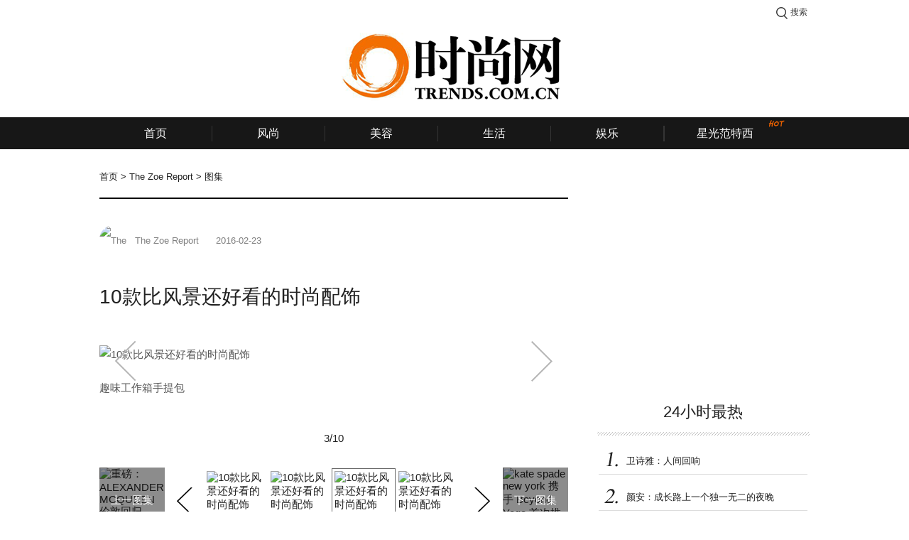

--- FILE ---
content_type: text/html;charset=UTF-8
request_url: http://www.trends.com.cn/author/entity/30/59db64a1-f770-3bf7-ab5d-c74c1404ba4a/3
body_size: 7084
content:
<!DOCTYPE HTML>

<html>
<head>
    <meta http-equiv="Content-Type" content="text/html; charset=utf-8" />
    <meta content="telephone=no" name="format-detection" />
    <title>10款比风景还好看的时尚配饰-图集-The Zoe Report-首页-时尚网</title>
    <meta name="keywords" content="时尚,时尚网,时装,美容,生活,娱乐" />
    <meta name="description" content="时装周期间，除了美轮美奂的时装秀表演，我们最爱的莫过于街头那些更接地气的潮流达人了。除了新潮前卫的服饰，配饰同样也是风景。我们就随机选取了10款可以自成一景的配饰，或是趣味，或是经典，总有一款能掉到你的眼睛里。" />
    <meta name="robots" content="index, follow" />
    
    <link rel="stylesheet" type="text/css" href="/trends/www/css/common/public.css" />
    <link rel="stylesheet" type="text/css" href="/trends/www/css/article.css" />
    
    <!-- AFP两段式代码-公用代码 -->
    <script type="text/javascript">window._acM = function(a){return '';}</script>
    <script src="http://dup.baidustatic.com/js/ds.js"></script>
    <script>
    var _hmt = _hmt || [];
    (function() {
      var hm = document.createElement("script");
      hm.src = "//hm.baidu.com/hm.js?fcb1f63e3c1e2a744d04362b4f5ffb34";
      var s = document.getElementsByTagName("script")[0];
      s.parentNode.insertBefore(hm, s);
    })();
    </script>


</head>
<body>

<div class="main">
    <!--顶部通栏广告 1000x90-->
    <div class="topbanner">
        

    

    

    

    

    

    


    </div>
</div>

<!--顶部推荐和搜索-->

    <div class="top_recommend_search">
        <ul class="recommend_entry a_one">
            <li>
<!--                <a target="_blank" th:href="${trendsTryDomain + trendsTryUrlRoot}">当季最流行的时尚新品等你免费来领！</a> -->
            </li>
        </ul>
        <div class="login_box">
            <a class="login_btn" href="http://login.trends.com.cn/login?done=http%3A%2F%2Ftry.trends.com.cn%2Ftrends%2Ftrial%2F">登录</a>
        </div>
        <div class="message">
            <span></span>
        </div>
        <div class="search_guide j_search_guide">搜索</div>
        <form class="search_form j_search_form" target="_blank" method="get" onsubmit="javascript:return checkSearchForm(this);" action="/search">
            <input class="key j_search" type="text" name="query" value="" />
            <input class="submit" type="submit" value="搜索" />
        </form>
    </div>


<!--顶部LOGO-->

    <div class="top_logo">
        <a target="_blank" class="logo" href="http://www.trends.com.cn">
            <img src="http://img.trendsgroup.com.cn/img/t-logo.png" alt="时尚网-国际流行文化公告牌" />
        </a>
        <!--
        <ul class="attention">
            <li class="meitian"></li>
            <li class="weibo"></li>
            <li class="wechat"></li>
        </ul>
        -->
        <!--频道页logo-左侧广告-->
        <div class="logo_left_ad">
            

    

    

    

    

    

    

    
        <!-- 57728124：搜索 - 顶部双子按钮 - 左 类型：固定 尺寸：250x90-->
        <script type="text/javascript">
        _acM({aid:"mm_115045932_14130616_57728124",format:1,mode:1,gid:1,serverbaseurl:"afpeng.alimama.com/"});
        </script>
    

    

    




        </div>
        <!--频道页logo-右侧广告-->
        <div class="logo_right_ad">
            

    

    

    

    

    

    

    
        <!-- 57714325：搜索 - 顶部双子按钮 - 右 类型：固定 尺寸：250x90-->
        <script type="text/javascript">
        _acM({aid:"mm_115045932_14130616_57714325",format:1,mode:1,gid:1,serverbaseurl:"afpeng.alimama.com/"});
        </script>
    

    

    



        </div>
    </div>


<!--导航菜单-->
<div class="top_nav j_width_control">
    <ul class="nav">
        <li class="frist"><a target="_blank" href="/">首页</a></li>
        <li class="line"></li>
        <li><a target="_blank" href="/channel/fashion">风尚</a></li>
        <li class="line"></li>
        <li><a target="_blank" href="/channel/beauty">美容</a></li>
        <li class="line"></li>
        <li><a target="_blank" href="/channel/lifestyle">生活</a></li>
        <li class="line"></li>
        <li><a target="_blank" href="/channel/stars">娱乐</a></li>
        <li class="line"></li>
        <li><a target="_blank" href="/travel">旅游</a></li>
        <li class="line"></li>
        <li><a target="_blank" href="/trendshome">家居</a></li>
        <li class="line"></li>
 <!--
        <li th:class="${channelName == 'video'} ? 'active' : ''"><a th:href="${trendsVideoDomain + trendsVideoRoot}" target="_blank">视频</a><span class="new"></span></li>
        <li class="line"></li>-->
<!--
        <li th:class="${channelName == 'fashion-star'} ? 'active' : ''"><a th:href="${trendsWebUrlRoot + trendsConfig.TRENDS_WEB_URL_CHANNEL_STAR}" target="_blank">时尚星</a></li>
        <li class="line"></li>
        -->
        <li class="extraw"><a target="_blank" href="/channel/fashion-star">星光范特西</a><span class="hot"></span></li>
<!--
        <li class="line"></li>
        <li><a th:href="${trendsTryDomain + trendsTryUrlRoot}" target="_blank">派福利</a></li>
        <li class="line"></li>
        <li th:class="${channelName == 'brand'} ? 'active' : ''"><a th:href="${trendsBrandDomain + trendsBrandUrlRoot}" target="_blank">品牌库</a></li>
        <li th:class="${channelName == 'trendsindex'} ? 'active' : ''"><a th:href="${trendsWebUrlRoot + trendsConfig.TRENDS_WEB_URL_TRENDS_INDEX}" target="_blank">时尚指数</a></li>
        -->
    </ul>
</div>

<!--面包屑-->
<div class="nav_path">
    
        
            <a href="/">首页</a>
            &gt;
        

        
    
    
        
            <a href="/author/1504f4cc-a0e6-478f-b569-4f6d63ecc0a5">The Zoe Report</a>
            &gt;
        

        
    
    
        

        
            <span>图集</span>
            
        
    
    <span class="j_category_name"></span>
</div>

<!--广告-->
<div class="ads">

    <!--24小时最热新闻-->
    <div class="atp_one_day_hot hide">
        

    

    

    

    

    

    

    

    


    </div>

</div>

<div class="article_wrap">
    <div class="left">
        <!--正文-->
        <div class="article">
            <ul class="article_info">
                <li class="avatar">
                    <img src="http://cdn.yuezhixing.cn/o_1aclm0gt01dd11fo2rjk6cnvjn7.jpg" alt="The Zoe Report" />
                </li>
                <li class="author">The Zoe Report</li>
                <li class="date">2016-02-23</li>
                <li class="read j_read_number"></li>
            </ul>
            <!--App推荐-->
            <div class="app_recommend">
                <a href="http://y.trends.com.cn">
                    <div class="logo">
                        <img src="/trends/www/images/pai_logo.png" alt="每天" />
                    </div>
                    <div class="info">每天，编辑推荐</div>
                    <div class="code">
                        <img src="http://7xk6sf.com2.z0.glb.qiniucdn.com/www/code.png" alt="每天" />
                        <span>扫码下载客户端</span>
                    </div>
                </a>
            </div>

            <!--锚点-->
            <a name="top"></a>

            <!--标题-->
            <h3 class="article_title">10款比风景还好看的时尚配饰</h3>

            <!--概述-->
            

            <!--正文-->
            

            <!--图集正文-->
            <div class="gallery_article">
                <div class="article_content"><p class="album_image"><img src="http://cdn.yuezhixing.cn/FpbZO66YnfBxezYbtdY_pf1DeRhM-tweb.album.jpeg" alt="10款比风景还好看的时尚配饰"/></p><p>趣味工作箱手提包</p></div>
                
                    
                
                <a class="arrow_left" href="/author/entity/30/59db64a1-f770-3bf7-ab5d-c74c1404ba4a/2#top"></a>
                
                    
                
                <a class="arrow_right" href="/author/entity/30/59db64a1-f770-3bf7-ab5d-c74c1404ba4a/4#top"></a>
            </div>

            <!--正文分页-->
            


            <!--图集分页-->
            <div class="gallery_wrap">
                <div class="page j_page" data-page="3" data-totalpage="10">3/10</div>
                <div class="gallery">
                    <div class="photos_prev">
                        <a href="/author/entity/30/c12e4cd1-15f8-32a9-865b-81298b4c5d61">
                            <img src="http://cdn.yuezhixing.cn/Fq68-WmHC2Fn0Bmh9w21BEBPk3GE" alt="重磅：ALEXANDER MCQUEEN伦敦回归 " />
                            <div class="cover">上一图集</div>
                        </a>
                    </div>
                    <div class="photos_next">
                        <a href="/author/entity/30/b7d6a8e5-6d3c-370c-96d4-e546e94940bb">
                            <img src="http://cdn.yuezhixing.cn/FhCOXbAxjA0QP1YOcpcNBX27MNB6" alt="kate spade new york 携手 Beyond Yoga 首次推出运动休闲系列" />
                            <div class="cover">下一图集</div>
                        </a>
                    </div>
                    <div class="focus j_article_gallery">
                        <ul class="slide">
                            
                                
                                <li>
                                    <a href="/author/entity/30/59db64a1-f770-3bf7-ab5d-c74c1404ba4a/1#top">
                                        <img src="http://cdn.yuezhixing.cn/FiP_4xInut88tlvQ849i-IwKWSAy" alt="10款比风景还好看的时尚配饰" />
                                    </a>
                                </li>
                            
                            
                                
                                <li>
                                    <a href="/author/entity/30/59db64a1-f770-3bf7-ab5d-c74c1404ba4a/2#top">
                                        <img src="http://cdn.yuezhixing.cn/Fnh3JgUs0k2NJ_2NEi54de1ssQu7" alt="10款比风景还好看的时尚配饰" />
                                    </a>
                                </li>
                            
                            
                                <li class="hover">
                                    <a href="/author/entity/30/59db64a1-f770-3bf7-ab5d-c74c1404ba4a/3#top">
                                        <img src="http://cdn.yuezhixing.cn/FpbZO66YnfBxezYbtdY_pf1DeRhM" alt="10款比风景还好看的时尚配饰" />
                                    </a>
                                </li>
                                
                            
                            
                                
                                <li>
                                    <a href="/author/entity/30/59db64a1-f770-3bf7-ab5d-c74c1404ba4a/4#top">
                                        <img src="http://cdn.yuezhixing.cn/Fs0IV7oDjXXEyDDX5X1KaaUy1j67" alt="10款比风景还好看的时尚配饰" />
                                    </a>
                                </li>
                            
                        </ul>
                        <ul class="slide">
                            
                                
                                <li>
                                    <a href="/author/entity/30/59db64a1-f770-3bf7-ab5d-c74c1404ba4a/5#top">
                                        <img src="http://cdn.yuezhixing.cn/Fr18tQKQW1-MWrbPtlnF-CXd1xN-" alt="10款比风景还好看的时尚配饰" />
                                    </a>
                                </li>
                            
                            
                                
                                <li>
                                    <a href="/author/entity/30/59db64a1-f770-3bf7-ab5d-c74c1404ba4a/6#top">
                                        <img src="http://cdn.yuezhixing.cn/FuYopoPDX973qyO9vBDz-IibSizn" alt="10款比风景还好看的时尚配饰" />
                                    </a>
                                </li>
                            
                            
                                
                                <li>
                                    <a href="/author/entity/30/59db64a1-f770-3bf7-ab5d-c74c1404ba4a/7#top">
                                        <img src="http://cdn.yuezhixing.cn/FmhRLiLBF6f-cxDmB8Lg7C5sE6iY" alt="10款比风景还好看的时尚配饰" />
                                    </a>
                                </li>
                            
                            
                                
                                <li>
                                    <a href="/author/entity/30/59db64a1-f770-3bf7-ab5d-c74c1404ba4a/8#top">
                                        <img src="http://cdn.yuezhixing.cn/FmEqcc6a-YV3gaQf9F3NSf95mNMN" alt="10款比风景还好看的时尚配饰" />
                                    </a>
                                </li>
                            
                        </ul>
                        <ul class="slide">
                            
                                
                                <li>
                                    <a href="/author/entity/30/59db64a1-f770-3bf7-ab5d-c74c1404ba4a/9#top">
                                        <img src="http://cdn.yuezhixing.cn/Fl0JotxIJLeJANzO4T5SFwqDPsYc" alt="10款比风景还好看的时尚配饰" />
                                    </a>
                                </li>
                            
                            
                                
                                <li>
                                    <a href="/author/entity/30/59db64a1-f770-3bf7-ab5d-c74c1404ba4a/10#top">
                                        <img src="http://cdn.yuezhixing.cn/FveFEl52bMAhn0Ba_Cx7Rl6cBCPw" alt="10款比风景还好看的时尚配饰" />
                                    </a>
                                </li>
                            
                        </ul>
                    </div>
                </div>
            </div>

            <!--标签-->
            <div class="article_label_wrap">
                
                <!--分享-->
                <div class="share_main">
                    <a target="_blank" class="weibo" href="http://service.weibo.com/share/share.php?title=10%E6%AC%BE%E6%AF%94%E9%A3%8E%E6%99%AF%E8%BF%98%E5%A5%BD%E7%9C%8B%E7%9A%84%E6%97%B6%E5%B0%9A%E9%85%8D%E9%A5%B0%40%E6%97%B6%E5%B0%9A%E7%BD%91&amp;url=http%3A%2F%2Fwww.trends.com.cn%2Ftrends%2Fwww%2Fauthor%2Fentity%2F30%2F59db64a1-f770-3bf7-ab5d-c74c1404ba4a%2F3"></a>
                    <a target="_blank" class="qq" href="http://sns.qzone.qq.com/cgi-bin/qzshare/cgi_qzshare_onekey?url=http%3A%2F%2Fwww.trends.com.cn%2Ftrends%2Fwww%2Fauthor%2Fentity%2F30%2F59db64a1-f770-3bf7-ab5d-c74c1404ba4a%2F3&amp;summary=%E6%97%B6%E8%A3%85%E5%91%A8%E6%9C%9F%E9%97%B4%EF%BC%8C%E9%99%A4%E4%BA%86%E7%BE%8E%E8%BD%AE%E7%BE%8E%E5%A5%82%E7%9A%84%E6%97%B6%E8%A3%85%E7%A7%80%E8%A1%A8%E6%BC%94%EF%BC%8C%E6%88%91%E4%BB%AC%E6%9C%80%E7%88%B1%E7%9A%84%E8%8E%AB%E8%BF%87%E4%BA%8E%E8%A1%97%E5%A4%B4%E9%82%A3%E4%BA%9B%E6%9B%B4%E6%8E%A5%E5%9C%B0%E6%B0%94%E7%9A%84%E6%BD%AE%E6%B5%81%E8%BE%BE%E4%BA%BA%E4%BA%86%E3%80%82%E9%99%A4%E4%BA%86%E6%96%B0%E6%BD%AE%E5%89%8D%E5%8D%AB%E7%9A%84%E6%9C%8D%E9%A5%B0%EF%BC%8C%E9%85%8D%E9%A5%B0%E5%90%8C%E6%A0%B7%E4%B9%9F%E6%98%AF%E9%A3%8E%E6%99%AF%E3%80%82%E6%88%91%E4%BB%AC%E5%B0%B1%E9%9A%8F%E6%9C%BA%E9%80%89%E5%8F%96%E4%BA%8610%E6%AC%BE%E5%8F%AF%E4%BB%A5%E8%87%AA%E6%88%90%E4%B8%80%E6%99%AF%E7%9A%84%E9%85%8D%E9%A5%B0%EF%BC%8C%E6%88%96%E6%98%AF%E8%B6%A3%E5%91%B3%EF%BC%8C%E6%88%96%E6%98%AF%E7%BB%8F%E5%85%B8%EF%BC%8C%E6%80%BB%E6%9C%89%E4%B8%80%E6%AC%BE%E8%83%BD%E6%8E%89%E5%88%B0%E4%BD%A0%E7%9A%84%E7%9C%BC%E7%9D%9B%E9%87%8C%E3%80%82&amp;title=10%E6%AC%BE%E6%AF%94%E9%A3%8E%E6%99%AF%E8%BF%98%E5%A5%BD%E7%9C%8B%E7%9A%84%E6%97%B6%E5%B0%9A%E9%85%8D%E9%A5%B0"></a>
                    <a target="_blank" class="wechat" style="display:none;"></a>
                </div>
            </div>

        </div>

        <!--内容页 - 中部半通栏广告-->
        <div class="pro_660x90">
            <a href="">
                

    

    

    

    

    

    

    


            </a>
        </div>

        <!--猜你喜欢-->
        

        <!--最热视频 即将上线
        <div class="article_video">
            <div class="caption"><span>最热视频</span></div>
            <div class="list">
                <ul>
                    <li th:each="list : ${hpSSTV}">
                        <div class="photo">
                            <a th:href="@{${list.url}}">
                                <img th:src="@{${list.thumbnail}}" th:alt="${list.title}"/>
                                <span>播放</span>
                            </a>
                        </div>
                        <h3 th:text="${list.title}"></h3>
                    </li>
                </ul>
            </div>
        </div>
        -->
    </div>
    <div class="sidebar">
        <!--广告-->
        <div class="pro_300x250">
            

    

    

    

    

    

    

    

    
        <!-- 56422002：态度内容页 - 右侧画幅一 类型：固定 尺寸：300x250-->
        <script type="text/javascript">
        _acM({aid:"mm_115045932_14130616_56422002",format:1,mode:1,gid:1,serverbaseurl:"afpeng.alimama.com/"});
        </script>
    


        </div>

        <!--24小时最热-->
        <div class="oneday_hot">
    <div class="caption">24小时最热</div>
    <ul class="news_list j_one_day_hot">
        <li>
            <a target="_blank" href="/stars/entity/10/b3cdb070-3157-41bb-bb36-8ca4cfd11512">
                <span class="ellipsis number_0">卫诗雅：人间回响</span>
            </a>
        </li>
        <li>
            <a target="_blank" href="/stars/entity/10/3a64c3ee-cd03-4e49-a0f3-37256dbba87f">
                <span class="ellipsis number_1">颜安：成长路上一个独一无二的夜晚</span>
            </a>
        </li>
        <li>
            <a target="_blank" href="/fashion/entity/10/63f4340e-c950-46e9-a520-1378af8468aa">
                <span class="ellipsis number_2">娜扎：我的新世界</span>
            </a>
        </li>
        <li>
            <a target="_blank" href="/fashion/entity/10/3a94ef8c-10db-4948-bda8-a44970779936">
                <span class="ellipsis number_3">周涛：天地有节</span>
            </a>
        </li>
        <li>
            <a target="_blank" href="/stars/entity/10/d91deabb-7d71-47fd-8120-d9578c035c68">
                <span class="ellipsis number_4">精彩专辑 | 舞蹈女孩：我与舞，皆是动词</span>
            </a>
        </li>
        <li>
            <a target="_blank" href="/fashion/entity/10/ba2200d8-b6fb-408f-baec-2b8dd430a82d">
                <span class="ellipsis number_5">段奕宏：呼吸感</span>
            </a>
        </li>
    </ul>
</div>

        <!--最热标签-->
        <div class="hot_label">
    <div class="caption">最热标签</div>
    <ul class="list j_hot_list">
        <li>
            <a href="/search?query=欧美娱乐">欧美娱乐</a>
        </li>
        <li>
            <a href="/search?query=电视剧">电视剧</a>
        </li>
        <li>
            <a href="/search?query=八卦">八卦</a>
        </li>
        <li>
            <a href="/search?query=黑头">黑头</a>
        </li>
        <li>
            <a href="/search?query=清洁">清洁</a>
        </li>
        <li>
            <a href="/search?query=去斑">去斑</a>
        </li>
        <li>
            <a href="/search?query=遮瑕">遮瑕</a>
        </li>
        <li>
            <a href="/search?query=同款">同款</a>
        </li>
        <li>
            <a href="/search?query=家居">家居</a>
        </li>
        <li>
            <a href="/search?query=洗甲水">洗甲水</a>
        </li>
        <li>
            <a href="/search?query=控油">控油</a>
        </li>
        <li>
            <a href="/search?query=美容仪器">美容仪器</a>
        </li>
        <li>
            <a href="/search?query=帽子">帽子</a>
        </li>
        <li>
            <a href="/search?query=长发">长发</a>
        </li>
        <li>
            <a href="/search?query=设计师">设计师</a>
        </li>
        <li>
            <a href="/search?query=BB霜">BB霜</a>
        </li>
        <li>
            <a href="/search?query=防晒">防晒</a>
        </li>
        <li>
            <a href="/search?query=装修">装修</a>
        </li>
        <li>
            <a href="/search?query=歌手">歌手</a>
        </li>
        <li>
            <a href="/search?query=滋润">滋润</a>
        </li>
        <li>
            <a href="/search?query=音乐节">音乐节</a>
        </li>
        <li>
            <a href="/search?query=时装周">时装周</a>
        </li>
        <li>
            <a href="/search?query=两性">两性</a>
        </li>
        <li>
            <a href="/search?query=肩包">肩包</a>
        </li>
        <li>
            <a href="/search?query=黑眼圈">黑眼圈</a>
        </li>
        <li>
            <a href="/search?query=面膜">面膜</a>
        </li>
        <li>
            <a href="/search?query=卷发">卷发</a>
        </li>
        <li>
            <a href="/search?query=电影">电影</a>
        </li>
        <li>
            <a href="/search?query=发型">发型</a>
        </li>
        <li>
            <a href="/search?query=化妆水">化妆水</a>
        </li>
        <li>
            <a href="/search?query=短发">短发</a>
        </li>
        <li>
            <a href="/search?query=文化">文化</a>
        </li>
        <li>
            <a href="/search?query=抗皱">抗皱</a>
        </li>
        <li>
            <a href="/search?query=韩剧">韩剧</a>
        </li>
        <li>
            <a href="/search?query=腮红">腮红</a>
        </li>
        <li>
            <a href="/search?query=平底鞋">平底鞋</a>
        </li>
        <li>
            <a href="/search?query=美食">美食</a>
        </li>
        <li>
            <a href="/search?query=抗氧化">抗氧化</a>
        </li>
        <li>
            <a href="/search?query=音乐">音乐</a>
        </li>
        <li>
            <a href="/search?query=防晒霜">防晒霜</a>
        </li>
        <li>
            <a href="/search?query=指甲油">指甲油</a>
        </li>
        <li>
            <a href="/search?query=减肥">减肥</a>
        </li>
        <li>
            <a href="/search?query=菜谱">菜谱</a>
        </li>
        <li>
            <a href="/search?query=衬衫">衬衫</a>
        </li>
        <li>
            <a href="/search?query=乳液">乳液</a>
        </li>
        <li>
            <a href="/search?query=卸妆">卸妆</a>
        </li>
        <li>
            <a href="/search?query=长裙">长裙</a>
        </li>
        <li>
            <a href="/search?query=墨镜">墨镜</a>
        </li>
        <li>
            <a href="/search?query=底妆">底妆</a>
        </li>
        <li>
            <a href="/search?query=眼霜">眼霜</a>
        </li>
        <li>
            <a href="/search?query=围巾">围巾</a>
        </li>
        <li>
            <a href="/search?query=街拍">街拍</a>
        </li>
        <li>
            <a href="/search?query=眼影">眼影</a>
        </li>
        <li>
            <a href="/search?query=隔离霜">隔离霜</a>
        </li>
        <li>
            <a href="/search?query=电影节">电影节</a>
        </li>
        <li>
            <a href="/search?query=短裙">短裙</a>
        </li>
        <li>
            <a href="/search?query=洁面">洁面</a>
        </li>
        <li>
            <a href="/search?query=明星发型">明星发型</a>
        </li>
        <li>
            <a href="/search?query=演员">演员</a>
        </li>
        <li>
            <a href="/search?query=睫毛膏">睫毛膏</a>
        </li>
        <li>
            <a href="/search?query=脱毛">脱毛</a>
        </li>
        <li>
            <a href="/search?query=双肩包">双肩包</a>
        </li>
        <li>
            <a href="/search?query=抗衰老">抗衰老</a>
        </li>
        <li>
            <a href="/search?query=眼袋">眼袋</a>
        </li>
        <li>
            <a href="/search?query=凉鞋">凉鞋</a>
        </li>
        <li>
            <a href="/search?query=手拿包">手拿包</a>
        </li>
        <li>
            <a href="/search?query=唇膏">唇膏</a>
        </li>
        <li>
            <a href="/search?query=旅行">旅行</a>
        </li>
        <li>
            <a href="/search?query=精华">精华</a>
        </li>
        <li>
            <a href="/search?query=眉笔">眉笔</a>
        </li>
        <li>
            <a href="/search?query=汽车">汽车</a>
        </li>
        <li>
            <a href="/search?query=珠宝">珠宝</a>
        </li>
        <li>
            <a href="/search?query=去眼纹">去眼纹</a>
        </li>
        <li>
            <a href="/search?query=彩妆">彩妆</a>
        </li>
        <li>
            <a href="/search?query=身体护理">身体护理</a>
        </li>
        <li>
            <a href="/search?query=数码">数码</a>
        </li>
        <li>
            <a href="/search?query=趋势">趋势</a>
        </li>
        <li>
            <a href="/search?query=餐厅">餐厅</a>
        </li>
        <li>
            <a href="/search?query=美甲">美甲</a>
        </li>
        <li>
            <a href="/search?query=酒店">酒店</a>
        </li>
        <li>
            <a href="/search?query=高跟鞋">高跟鞋</a>
        </li>
        <li>
            <a href="/search?query=手提包">手提包</a>
        </li>
        <li>
            <a href="/search?query=染发">染发</a>
        </li>
        <li>
            <a href="/search?query=肌底液">肌底液</a>
        </li>
        <li>
            <a href="/search?query=补水">补水</a>
        </li>
        <li>
            <a href="/search?query=祛痘">祛痘</a>
        </li>
        <li>
            <a href="/search?query=去角质">去角质</a>
        </li>
        <li>
            <a href="/search?query=眼线">眼线</a>
        </li>
        <li>
            <a href="/search?query=男士">男士</a>
        </li>
        <li>
            <a href="/search?query=靴子">靴子</a>
        </li>
        <li>
            <a href="/search?query=T恤">T恤</a>
        </li>
        <li>
            <a href="/search?query=综艺">综艺</a>
        </li>
        <li>
            <a href="/search?query=口红">口红</a>
        </li>
        <li>
            <a href="/search?query=香水">香水</a>
        </li>
        <li>
            <a href="/search?query=秀场">秀场</a>
        </li>
        <li>
            <a href="/search?query=美白">美白</a>
        </li>
    </ul>
    <div class="change j_hot_change">换一批 &gt;</div>
</div>

        <!--摩天楼广告-->
        <div class="pro_300x450">
            

    

    

    

    

    

    

    

    
        <!-- 56408871：态度内容页 - 右侧画幅二 类型：固定 尺寸：300x450-->
        <script type="text/javascript">
        _acM({aid:"mm_115045932_14130616_56408871",format:1,mode:1,gid:1,serverbaseurl:"afpeng.alimama.com/"});
        </script>
    


        </div>
    </div>
</div>


<!--导航菜单-->
<div class="footer j_width_control">
    <div class="wrap">
        <div class="logo">
            <img src="/trends/www/images/logo_footer.png" alt="时尚网" />
        </div>
        <ul class="code hide">
            <li class="weibo"></li>
            <li class="wechat"></li>
        </ul>
        <div class="nav a_one">
            <ul>
                <li><a target="_blank" href="/footer/aboutus.html">关于我们</a></li>
                <li><a target="_blank" href="/footer/contact.html">联系我们</a></li>
                <li><a target="_blank" href="/footer/declaration.html">隐私声明</a></li>
                <li><a target="_blank" href="/footer/copyright.html">版权声明</a></li>
<!--                <li><a th:href="${trendsWebUrlRoot + '/footer/joinus.html'}" target="_blank">加入我们</a></li>-->
                <li><a href="http://www.trendsgroup.com.cn/" target="_blank">关于时尚</a></li>
            </ul>
			<div class="copyright"> ©1998-2024 北京爱尚阳光广告有限公司 版权所有 TRENDS.COM.CN All Rights Reserved. <br /> <a href="https://beian.miit.gov.cn/" target="_blank">京ICP备2023004007号-4</a> | <img src="http://upload.trends.com.cn/2020/0327/1585299003835.png" alt="" /> <a href="http://www.beian.gov.cn/portal/registerSystemInfo?recordcode=11010502034636" target="_blank">京公网安备11010502034636号</a></div>
        </div>
    </div>
</div>


<script type="text/javascript">
	var pageConfig = {
		getReadApi : "/stats/read/get/30/59db64a1-f770-3bf7-ab5d-c74c1404ba4a",
		countReadApi : "/stats/read/inc/30/59db64a1-f770-3bf7-ab5d-c74c1404ba4a",
	}
</script>

<script type="text/javascript" src="/trends/www/js/common/jquery.min.js"></script>
<script type="text/javascript" src="/trends/www/js/common/slides.min.js"></script>
<script type="text/javascript" src="/trends/www/js/common/common.js"></script>
<script type="text/javascript" src="/trends/www/js/article.js"></script>
</body>
</html>

--- FILE ---
content_type: application/javascript;charset=UTF-8
request_url: http://www.trends.com.cn/trends/www/js/article.js
body_size: 1387
content:
/**
 * @每天
 * @requires Zepto
 * @author felix
 * @weixin 155259396
 * @date 2015.05.15
 */

$(function() {

	/**
     * 顶部焦点图初始化
     */
	var page = $('.j_page'),
	currPage = page.data('page'),
	pageCount = page.data('pagecount'),
	focusObj = $('.j_article_gallery'),
	group = Math.ceil(pageCount / 4),
	startIndex = Math.ceil(currPage / 4),
	startIndex = startIndex > group ? group: startIndex;

	if(focusObj.children().length>=2){

        focusObj.slidesjs({
            width: 365,
            height: 90,
            start: startIndex,
            effect: {
                slide: {
                    speed: 1500
                }
            },
            /*
            play: {
              active: false,
              auto: true,
              interval: 4000
            },
            */
            navigation: {
                active: true,
                effect: "slide"
            },
            pagination: {
                active: false,
                effect: "slide"
            },
            callback: {
                loaded: function(number) {},
                start: function(number) {},
                complete: function(number) {
                    //console.log(number);
                }
            }
        });
    }

	/**
     * 热点 HOT SPOT
     */
	function hotSpot() {
		var lis = $('.j_hot_list').find('li'),
		liLen = lis.length,
		pageNum = 24,
		pageCount = Math.floor(liLen / pageNum),
		currtPage = 1;

		function showPage(page) {
			var end = currtPage * pageNum,
			start = end - pageNum;

			for (var i = 0; i < liLen; i++) {
				if (i >= start && i <= end) {
					lis.eq(i).fadeIn(200);
				} else {
					lis.eq(i).fadeOut(200);
				}
			}
		}

		function circlePage(page) {
			return (pageCount + page % pageCount) % pageCount + 1;
		}

		$('.j_hot_change').click(function() {
			currtPage = circlePage(currtPage);
			showPage(currtPage);
		})
	}

	/**
     * 获取阅读数
     */
	function getRead() {

		if (!pageConfig) {
            console.log('pageConfig 不存在!');
            return false;
        }

        var readObj = $('.j_read_number'),
            getReadUrl = pageConfig.getReadApi;

		//发起请求
/*		$.ajax({
			url: getReadUrl,
			data: {},
			type: 'GET',
			dataType: 'json',
			timeout: 10000,
			success: function(rs) {
                rs && readObj.html(rs);
            },
			error: function(xhr, type) {
				console.log('获取文章阅读数失败!');
			}
		});
*/
	}

	/**
     * 正文统计PV
     */
    function count() {

        if (!pageConfig) {
            console.log('pageConfig 不存在!');
            return false;
        }

        var countReadUrl = pageConfig.countReadApi;

        //发起请求
        $.ajax({
            url: countReadUrl,
            data: {},
            type: 'GET',
            dataType: 'json',
            timeout: 10000,
            success: function(rs) {
                rs && readObj.html(rs);
            },
            error: function(xhr, type) {
                console.log('获取文章阅读数失败!');
            }
        });
    }

    /**
     * 正文广告
     */
    function articleAd(){

        // 24小时最热
        var adObj = $(".atp_one_day_hot"),
            atp = adObj.find('.atp');

        if(atp.length > 0){
            var a_text = adObj.find('a').html(),
                a_clickurl = adObj.find('a').attr('href');

            var listHot = $('.j_one_day_hot').children(),
                len = listHot.length,
                lastHot = listHot.eq(len-1);

            lastHot.find('a').attr('href', a_clickurl);
            lastHot.find('span').html(a_text);
        }

    }

	// 初始化
	setTimeout(function() {
		articleAd();
		hotSpot();
		getRead();
		count();
	},
	300);

})